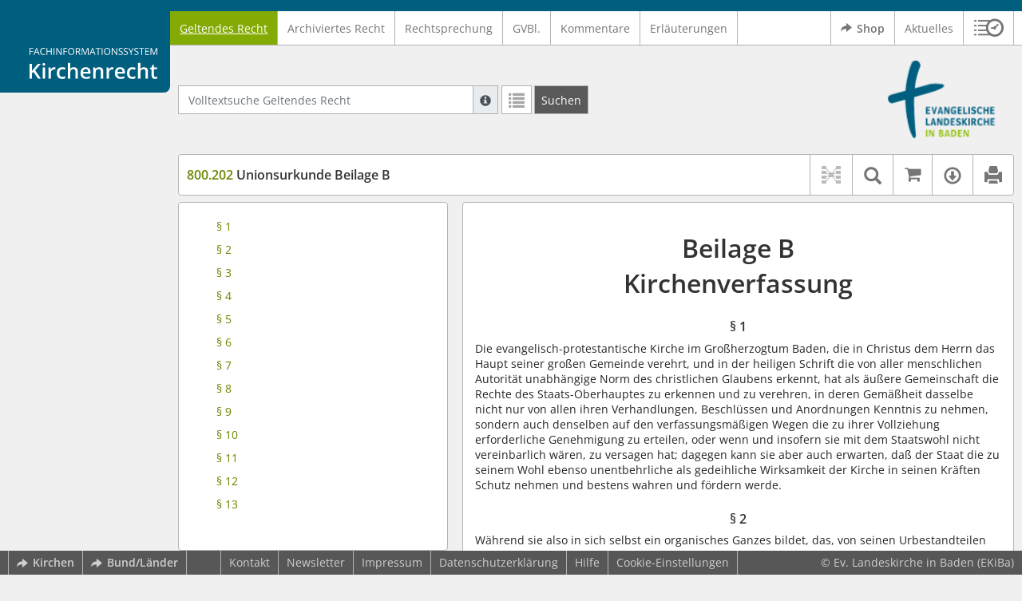

--- FILE ---
content_type: text/html; charset=utf-8
request_url: https://www.kirchenrecht-baden.de/document/4103
body_size: 13368
content:
<!DOCTYPE html>
<html lang="de">
  <head>
    <meta charset="utf-8">
    <meta name="viewport" content="width=device-width, initial-scale=1, shrink-to-fit=no">
    <meta http-equiv="X-UA-Compatible" content="IE=edge">
    <meta name="robots" content="index,follow">
    <title>Geltendes Recht: 800.202 Unionsurkunde Beilage B -  Kirchenrecht Online-Nachschlagewerk | Ev. Landeskirche in Baden</title>

    <link rel="stylesheet" type="text/css" media="all" href="/css/bootstrap.min.css" />
<link rel="stylesheet" type="text/css" media="all" href="/css/styles.css" />
<link rel="stylesheet" type="text/css" media="screen" href="/css/datepicker.css" />
<link rel="stylesheet" type="text/css" media="screen" href="/css/font-awesome.min.css" />
<link rel="stylesheet" type="text/css" media="screen" href="/css/cookieconsent.css" />
<link rel="stylesheet" type="text/css" media="screen" href="/css/bootstrap-pincode-input.css" />

    <link rel="shortcut icon" href="/images/gfx_ekiba/favicon.ico" />
          <!-- Piwik -->
      <script type="text/plain" data-cookiecategory="statistics">
        var _paq = _paq || [];
        _paq.push(["setDomains", ["*.kirchenrecht-ekiba.de","*.ekibarecht.de","*.kirchenrecht-baden.de"]]);
                  _paq.push(['trackPageView']);
                _paq.push(['enableLinkTracking']);
        (function() {
          var u="//wbv-analytics.saltation.de/analytics/";
          _paq.push(['setTrackerUrl', u+'piwik.php']);
          _paq.push(['setSiteId', 3]);
          var d=document, g=d.createElement('script'), s=d.getElementsByTagName('script')[0];
          g.type='text/javascript'; g.async=true; g.defer=true; g.src=u+'piwik.js'; s.parentNode.insertBefore(g,s);
        })();
      </script>
      <!-- End Piwik Code -->
      </head>
  <body class="EKIBA">
    <header class="container-fluid headerWrap">
      <div class="topBar"></div>
      <div class="row headerNavigationWrap">
        <div class="col-lg-2 d-none d-lg-flex columnLogo">
          <div class="sideHeaderWrap">
            <div class="sideHeader d-none d-lg-block">
                              <span class="logo"><span class="sr-only">Logo Fachinformationssystem Kirchenrecht</span></span>
                          </div>
          </div>
        </div>
        <div class="col-12 col-lg-10 col-xxl-8 columnNav">
          <div class="container-xl">
                          <div class="contentHeader">
                <div class="navMain d-print-none">
                  <nav class="navbar navbar-expand-lg navbar-light" aria-label="Hauptnavigation">
  <a class="navbar-brand d-lg-none">Fachinformationssystem Kirchenrecht</a>

  <button class="navbar-toggler"
          type="button"
          data-toggle="collapse"
          data-target="#navMain"
          aria-controls="navMain"
          aria-expanded="false"
          aria-label="Zeige Hauptnavigation">
    <span class="navbar-toggler-icon"></span>
  </button>

  <div class="collapse navbar-collapse" id="navMain">
    <ul class="nav navbar-nav mr-auto">
            <li class="nav-item active">
              <a class="nav-link" href="/list/geltendes_recht" aria-current="true">Geltendes Recht</a>
          </li>
      <li class="nav-item ">
              <a class="nav-link" href="/list/archiviertes_recht" >Archiviertes Recht</a>
          </li>
      <li class="nav-item ">
              <a class="nav-link" href="/list/rechtsprechung" >Rechtsprechung</a>
          </li>
      <li class="nav-item ">
              <a class="nav-link" href="/list/kirchliches_amtsblatt" >GVBl.</a>
          </li>
      <li class="nav-item ">
              <a class="nav-link" href="/list/kommentar" >Kommentare</a>
          </li>
      <li class="nav-item ">
              <a class="nav-link" href="/list/erlaeuterung" >Erläuterungen</a>
          </li>
  


<script type="text/javascript">
  var current_group_id = 'geltendes_recht'
</script>

    </ul>
    <ul class="nav navbar-nav navbar-right ml-auto">
              <li class="">
                      <a class="external"  target="_blank"   href="https://kirchenrecht-baden.shop/" >
              <span class="externalIcon" aria-hidden="true"></span>              Shop
            </a>
                  </li>
              <li class="">
                      <a class=""   href="/document/aktuelles" >
                            Aktuelles
            </a>
                  </li>
                  <li class="linkHistoryModalWrap">
        <a href="#historyModal"
           title="Sitzungsverlauf"
           class="btnMeinKirchenrecht"
           data-toggle="modal"
           data-target="#historyModal"
           aria-haspopup="dialog"
           aria-label="Sitzungsverlauf im Modal öffnen"
           role="button">
          <span class="icon-btn_meinKirchenrecht" aria-hidden="true"></span>
          <span class="sr-only">Sitzungsverlauf im Modal öffnen</span>
        </a>
      </li>
          </ul>
  </div>
</nav>

                </div>
              </div>
                      </div>
        </div>
        <div class="col-xxl-2 d-none d-xxl-flex columnSpacer"></div>
      </div>

    </header>

    <main class="container-fluid">
      <div class="row headerContentWrap">
        <div class="col-lg-2 d-none d-lg-flex"></div>
        <div class="col-12 col-lg-10 col-xxl-8 d-flex">
          <div class="container-xl my-auto">
            <div class="row">
              <div class="col-6 d-flex">
                                                  <form class="searchForm" role="search" action="/search/geltendes_recht" method="POST">
  <div class="input-group input-group-sm">
    <label for="searchword" class="sr-only">Volltextsuche Geltendes Recht</label>
    <input type="text" id="searchword" class="form-control typeahead" name="searchword" placeholder="Volltextsuche Geltendes Recht" value="" />
    <div class="input-group-append">
      <button class="input-group-text searchTooltip mr-1" aria-label="Hilfe zur Suche" aria-describedby="searchExplanation">
        <span class="glyphicon glyphicon-info-sign" aria-hidden="true"></span>
        <span class="searchTooltipContent" style="display:none">
          <span class="d-block mb-2">
            Suche mit Platzhalter "*", Bsp. Pfarrer*, findet auch: "Pfarrerinitiative" oder "Pfarrerausschuss".
          </span>
          <span class="d-block mb-2">
            Weitere Suchoperatoren finden Sie in unserer Hilfe.
          </span>
        </span>
      </button>
      <div id="searchExplanation" class="sr-only">
        <p>
          Suche mit Platzhalter "*", Bsp. Pfarrer*, findet auch: "Pfarrerinitiative" oder "Pfarrerausschuss".
        </p>
        <p>
          Weitere Suchoperatoren finden Sie in unserer Hilfe.
        </p>
      </div>
      <a href="/search/geltendes_recht"
         class="btn btn-default btnContainsGlyphicon mr-1"
         aria-label="Letzte Trefferliste"
         title="Letzte Trefferliste">
        <span class="glyphicon glyphicon-list" aria-hidden="true"></span>
      </a>
      <button type="submit"
              class="btn btn-default btn-neutral btn-search"
              aria-label="Suchen">
        <span class="label d-none d-md-block">Suchen</span>
        <span class="glyphicon glyphicon-search d-md-none" aria-hidden="true"></span>
      </button>
      <input type="hidden" name="current" value="current" />
      <input type="hidden" name="organizations[]" value="EKIBA" />
    </div>
  </div>
</form>

                                              </div>
              <div class="col-6 d-flex">
                <div class="churchLogo my-auto ml-auto">
                  <p class="m-0">
                    <a title="zur EKiBa-Homepage" href="https://www.ekiba.de" style="width: 100%" ><span class="sr-only">Logo Ev. Landeskirche in Baden</span></a>
                                      </p>
                </div>
                <div class="churchTitle my-auto ml-auto">
                                      <a title="zur EKiBa-Homepage" href="https://www.ekiba.de" target="_blank">
                      Ev. Landeskirche in Baden
                    </a>
                                  </div>
              </div>
            </div>
          </div>
        </div>
        <div class="col-xxl-2 d-none d-xxl-flex"></div>
      </div>
      <div class="row headerContentBackgroundWrap"></div>

      <div class="row mainContentWrap">
        <div class="col-lg-2"></div>
        <div class="col-xs-12 col-lg-10 col-xxl-8">
          <div class="container-xl mainContent">
                  <div class="row navigationInfoWrap showSuccess">
      <div class="col-md-12">
        <div class="card">
          <div class="card-body navigationInfo p-0">
            <nav class="navbar navbar-default navbar-expand-sm navbar-ordernav first d-print-none" aria-label="800.202 Unionsurkunde Beilage B">
              <div class="documentTitle px-0 col-sm-6">
                <h2 title="800.202 Unionsurkunde Beilage B"><a href="#"><span class="highlight">800.202</span> Unionsurkunde Beilage B</a></h2>
              </div>
                              <div class="collapse navbar-collapse"
     id="subnavigationCollapse"
     aria-label="Werkzeugleiste"
     role="toolbar">
  <ul class="nav navbar-nav navbar-right ml-auto">
              <li class="nav-item click-toggle d-xl-none documentTocButton">
        <button type="button"
           title="Inhaltsverzeichnis"
           class="nav-link"
           data-toggle="collapse"
           data-target="#documentToc"
           aria-controls="documentToc"
           aria-expanded="false">
          <span class="glyphicon glyphicon-list" aria-hidden="true"></span>
          <span class="sr-only">Inhaltsverzeichnis</span>
        </a>
      </li>
                  <li class="nav-item documentLinkViewButton">
                  <a title="Keine Dokument-Beziehungen vorhanden" class="nav-link">
            <span class="glyphicon glyphicon-document-links disabled"></span>
          </a>
              </li>
              <li class="nav-item dropdown py-0 documentSearchButton">
        <button class="nav-link dropdown-toggle"
                title="Textsuche im Dokument"
                type="button"
                data-toggle="dropdown"
                data-reference="#documentContent"
                aria-controls="documentSearchBar"
                aria-expanded="false">
          <span class="glyphicon glyphicon-search" aria-hidden="true"></span>
          <span class="sr-only">Textsuche im Dokument</span>
        </button>
        <div id="documentSearchBar"
     class="dropdown-menu dropdown-menu-right documentSearch py-0"
     onclick="event.stopPropagation()">
  <form class="form-group row m-0">
    <div class="col-sm-12 d-flex">
      <div class="d-flex align-items-center">
        <label for="documentFullTextSearch" class="documentSearchText sr-only my-0 mr-2">Dokument-Volltextsuche</label>
      </div>
      <div class="actionWrap d-flex ml-auto align-items-center">
        <div class="input-group">
          <input type="text"
                  id="documentFullTextSearch"
                  class="form-control form-control-sm documentSearchInput"
                  placeholder="Dokument-Volltextsuche">
          <div class="input-group-append">
            <button type="submit"
                    class="btn btn-sm icon"
                    aria-label="Suchen">
              <span class="glyphicon glyphicon-search" aria-hidden="true"></span>
              <span class="sr-only">Suchen</span>
            </button>
          </div>
        </div>
        <button type="button"
                id="documentSearchNext"
                title="Nächster Treffer im Dokument"
                aria-label="Nächster Treffer im Dokument">
          <span class="glyphicon glyphicon glyphicon-chevron-down" aria-hidden="true"></span>
          <span class="sr-only">Nächster Treffer im Dokument</span>
        </button>
        <button type="button"
                id="documentSearchPrev"
                title="Vorheriger Treffer im Dokument"
                aria-label="Vorheriger Treffer im Dokument">
          <span class="glyphicon glyphicon glyphicon-chevron-up" aria-hidden="true"></span>
          <span class="sr-only">Vorheriger Treffer im Dokument</span>
        </button>
      </div>
    </div>
  </form>
</div>
      </li>
              <li class="nav-item documentCartButton">
        <a href="https://kirchenrecht-baden.shop/PdfCollection/init/article/ekiba-118954"
           title="Auf kirchenrecht.shop bestellen"
           class="nav-link"
           target="_blank">
          <i class="fa fa-shopping-cart"></i>
          <span class="sr-only">Auf kirchenrecht.shop bestellen</span>
        </a>
      </li>
              <li class="nav-item dropdown documentDownloadButton">
        <button class="nav-link dropdown-toggle"
                title="Verfügbare E-Book-Formate"
                type="button"
                data-toggle="dropdown"
                aria-controls="documentDownload"
                aria-expanded="false">
          <span class="glyphicon glyphicon-download" aria-hidden="true"></span>
          <span class="sr-only">Verfügbare E-Book-Formate</span>
        </button>
        <div id="documentDownload" class="dropdown-menu dropdown-menu-right wokrlistsuccess">
  <ul role="presentation">
          <li>
        <a href="/pdf/4103.pdf" class="dropdown-item" target="_blank" title="Download PDF">Download als PDF</a>
      </li>
              <li>
        <a href="/word/4103.doc" class="dropdown-item" title="Download Word (ab 2003)">Download als Word (ab 2003)</a>
      </li>
              <li>
        <a href="/epub/4103.epub" class="dropdown-item" title="Download ePub">Download als ePub</a>
      </li>
              <li>
        <a href="/epub_simple/4103.epub" class="dropdown-item" title="Download ePub (Tolino)">Download als ePub (Tolino)</a>
      </li>
              <li>
        <a href="/epub/4103.mobi" class="dropdown-item" title="Download Mobi (Kindle)">Download als Mobi (Kindle)</a>
      </li>
      </ul>
</div>
      </li>
              <li class="nav-item documentPrintButton">
        <a title="Drucken" class="nav-link" href="/pdf/4103.pdf" target="_blank">
          <span class="glyphicon glyphicon-print"></span>
        </a>
      </li>
      </ul>
</div>
                          </nav>
          </div>
        </div>
      </div>
            <div id="documentRelation" class="col-md-8 documentRelation collapse">
  <div class="card">
    <div class="card-body">
      <ul role="presentation" class="relatedDocuments">
        <li>Gesamterläuterungen:
          <ul>
                          <li>-</li>
                      </ul>
        </li>

        <li>Einzelerläuterung:
          <ul>
                          <li>-</li>
                      </ul>
        </li>
      </ul>
    </div>
  </div>
</div>

    </div>
  
  <div class="row">
          <nav class="col-xl-4" aria-label="Dokument Inhaltsverzeichnis">
  <div class="card collapse d-print-none mb-2" id="documentToc" data-toggle="false">
      <div class="card-body documentTocPanel">
        <div class="navbar documentToc" role="complementary">
          <ul>
   <li class="section level_4"><a href="#s800.202.00004" title="§&nbsp;1">§&nbsp;1</a></li>
   <li class="section level_4"><a href="#s800.202.00005" title="§&nbsp;2">§&nbsp;2</a></li>
   <li class="section level_4"><a href="#s800.202.00006" title="§&nbsp;3">§&nbsp;3</a></li>
   <li class="section level_4"><a href="#s800.202.00007" title="§&nbsp;4">§&nbsp;4</a></li>
   <li class="section level_4"><a href="#s800.202.00008" title="§&nbsp;5">§&nbsp;5</a></li>
   <li class="section level_4"><a href="#s800.202.00009" title="§&nbsp;6">§&nbsp;6</a></li>
   <li class="section level_4"><a href="#s800.202.00010" title="§&nbsp;7">§&nbsp;7</a></li>
   <li class="section level_4"><a href="#s800.202.00011" title="§&nbsp;8">§&nbsp;8</a></li>
   <li class="section level_4"><a href="#s800.202.00012" title="§&nbsp;9">§&nbsp;9</a></li>
   <li class="section level_4"><a href="#s800.202.00013" title="§&nbsp;10">§&nbsp;10</a></li>
   <li class="section level_4"><a href="#s800.202.00014" title="§&nbsp;11">§&nbsp;11</a></li>
   <li class="section level_4"><a href="#s800.202.00015" title="§&nbsp;12">§&nbsp;12</a></li>
   <li class="section level_4"><a href="#s800.202.00016" title="§&nbsp;13">§&nbsp;13</a></li>
</ul>
        </div>
    </div>
  </div>
</nav>
    
    <div class="col-xl-8">
      <div class="card">
        <div id="documentContent" class="card-body documentContent ">
                    <span class="no-height"><a class="internal" id="top">.</a></span><h1 class="chapter_title center text-center">Beilage B<br/>Kirchenverfassung</h1><span class="no-height"><a class="internal" id="s800.202.00001">#</a></span><span class="no-height"><a class="internal" id="s800.202.00002">#</a></span><span class="no-height"><a class="internal" id="s800.202.00003">#</a></span><span class="no-height"><a class="internal" id="s800.202.00004">#</a></span><h4 class="section4_title">&sect;&nbsp;1</h4><div class="para">Die evangelisch-protestantische Kirche im Gro&szlig;herzogtum Baden, die in Christus dem Herrn das Haupt seiner gro&szlig;en Gemeinde verehrt, und in der heiligen Schrift die von aller menschlichen Autorit&auml;t unabh&auml;ngige Norm des christlichen Glaubens erkennt, hat als &auml;u&szlig;ere Gemeinschaft die Rechte des Staats-Oberhauptes zu erkennen und zu verehren, in deren Gem&auml;&szlig;heit dasselbe nicht nur von allen ihren Verhandlungen, Beschl&uuml;ssen und Anordnungen Kenntnis zu nehmen, sondern auch denselben auf den verfassungsm&auml;&szlig;igen Wegen die zu ihrer Vollziehung erforderliche Genehmigung zu erteilen, oder wenn und insofern sie mit dem Staatswohl nicht vereinbarlich w&auml;ren, zu versagen hat; dagegen kann sie aber auch erwarten, da&szlig; der Staat die zu seinem Wohl ebenso unentbehrliche als gedeihliche Wirksamkeit der Kirche in seinen Kr&auml;ften Schutz nehmen und bestens wahren und f&ouml;rdern werde.</div><span class="section_end 800.202.00004"></span><span class="no-height"><a class="internal" id="s800.202.00005">#</a></span><h4 class="section4_title">&sect;&nbsp;2</h4><div class="para">W&auml;hrend sie also in sich selbst ein organisches Ganzes bildet, das, von seinen Urbestandteilen ausgehend, die vereinzelte Wirksamkeit derselben in immer gr&ouml;&szlig;ere umfassendere Kreise vereinigt, und bei jedem Schritt die verh&auml;ltnism&auml;&szlig;ige Staatsaufsicht und Mitwirkung in sich aufnimmt, findet sie in dem evangelischen Regenten des Staates und zugleich ihrem obersten Landesbischof, der alle aus beiden Eigenschaften flie&szlig;enden Rechte circa sacra aus&uuml;bt, den letzten staats- und kirchenrechtlichen Vereinigungspunkt.</div><span class="section_end 800.202.00005"></span><span class="no-height"><a class="internal" id="s800.202.00006">#</a></span><h4 class="section4_title">&sect;&nbsp;3</h4><div class="para"><span class="subscript"> 1&nbsp;</span>Sie umfa&szlig;t alle einzelnen evangelischen Pfarrgemeinden des Landes, deren jede einerseits eine f&uuml;r sich bestehende kirchliche Gemeinschaft mit allen Befugnissen und Obliegenheiten derselben bildet, anderseits zugleich als Glied der gesamten evangelischen Landeskirche erscheint, und mit ihr gleiche Verfassung, gleiche Rechte und Pflichten hat. <span class="subscript"> 2&nbsp;</span>Jede dieser Gemeinden findet in ihrem Kirchen&auml;ltesten-Rate, dessen Glieder sie nach freier Wahl und zufolge einer besonderen Wahlordnung ernennt, das Organ und Mittel zur Verwaltung der sittlichen, religi&ouml;sen und kirchlichen Angelegenheiten, auf den Grund der allgemeinen Kirchenverfassung und Kirchenordnung.</div><div class="para"><span class="subscript"> 3&nbsp;</span>Diesem ist eine eigene Instruktion, genannt Kirchen-Gemeinde-Ordnung, von der gesamten Kirche, unter h&ouml;chster Sanktion des Staatsoberhauptes, als ein, dem Materiellen nach, integrierender Teil der Kirchenverfassung gegeben.</div><span class="section_end 800.202.00006"></span><span class="no-height"><a class="internal" id="s800.202.00007">#</a></span><h4 class="section4_title">&sect;&nbsp;4</h4><div class="para">&Uuml;ber die Rechte und Pflichten der bei diesen Kirchengemeinden angestellten Pfarrer werden die bisher bestandenen Gesetze, nach einer neuen Revision, das N&auml;here bestimmen.</div><span class="section_end 800.202.00007"></span><span class="no-height"><a class="internal" id="s800.202.00008">#</a></span><h4 class="section4_title">&sect;&nbsp;5</h4><div class="para">Die Pfarrer und Kirchengemeinde&auml;ltesten treten in n&auml;here Verbindung unter sich durch die Spezial- und Generalsynode, bei welcher sie sich im Namen der Kirche &uuml;ber die allgemeinsten und wichtigsten Angelegenheiten derselben aussprechen und beraten.</div><span class="section_end 800.202.00008"></span><span class="no-height"><a class="internal" id="s800.202.00009">#</a></span><h4 class="section4_title">&sect;&nbsp;6</h4><div class="para"><span class="subscript"> 1&nbsp;</span>Die Spezialsynode, die sich in der Regel am Wohnort des Dekans versammelt, und alle Pfarrgemeinden eines Bezirks oder einer Di&ouml;zese umfa&szlig;t, besteht aus s&auml;mtlichen Pfarrern dieses Bezirks, welche teils in dieser Eigenschaft, teils als Glieder oder Vorsteher des Kirchen&auml;ltesten-Rates erscheinen, welche stets die H&auml;lfte der geistlichen Mitglieder betragen soll, nach Inhalt der Wahlordnung. <span class="subscript"> 2&nbsp;</span>Sie tritt alle 3 Jahre unter der Gesch&auml;ftsleitung des Dekans zusammen, und ihr wohnt ein landesherrlicher Kommissarius bei. <span class="subscript"> 3&nbsp;</span>Die Befugnisse und Pflichten dieser Di&ouml;zesansynode spricht die Synodal-Ordnung aus.</div><span class="section_end 800.202.00009"></span><span class="no-height"><a class="internal" id="s800.202.00010">#</a></span><h4 class="section4_title">&sect;&nbsp;7</h4><div class="para"><span class="subscript"> 1&nbsp;</span>Au&szlig;er dieser Di&ouml;zesansynode wird alle drei Jahre eine Pfarrsynode gehalten, welche die wissenschaftliche und sittliche Fortbildung der Geistlichkeit zum Zweck hat. <span class="subscript"> 2&nbsp;</span>Dieser auch unter Leitung des Dekans zu haltenden Pfarrsynode wohnt kein gro&szlig;herzoglicher Kommiss&auml;r bei.</div><span class="section_end 800.202.00010"></span><span class="no-height"><a class="internal" id="s800.202.00011">#</a></span><h4 class="section4_title">&sect;&nbsp;8</h4><div class="para"><span class="subscript"> 1&nbsp;</span>Ebenso findet alle 3 Jahre ein Schulkonvent statt, um alle Gegenst&auml;nde der f&uuml;r den Staat und die Kirche gleich wichtigen &ouml;ffentlichen Erziehung zu beraten, und die wissenschaftliche und sittliche Ausbildung der Lehrer zu f&ouml;rdern. <span class="subscript"> 2&nbsp;</span>Der Dekan leitet das Gesch&auml;ft, ein komittierter Staatsdiener wohnt solchem bei, und jeder Geistliche kann daran teilnehmen.</div><span class="section_end 800.202.00011"></span><span class="no-height"><a class="internal" id="s800.202.00012">#</a></span><h4 class="section4_title">&sect;&nbsp;9</h4><div class="para"><span class="subscript"> 1&nbsp;</span>Die Generalsynode repr&auml;sentiert die gesamte evangelische Landeskirche. <span class="subscript"> 2&nbsp;</span>Auf derselben erscheinen:<dl><dt>1)</dt><dd><div class="para">Aus der Landesgeistlichkeit von je zwei Di&ouml;zesen ein Abgeordneter, durch jedesmalige freie Wahl dazu bestimmt; ohne R&uuml;cksicht, ob er in diesem oder einem anderen Teil des Landes wohne, Dekan sei oder nicht, in Gem&auml;&szlig;heit der in der Wahlordnung enthaltenen Vorschriften;</div></dd><dd class="line-break"></dd><dt>2)</dt><dd><div class="para">aus den weltlichen Kirchenvorst&auml;nden von je vier Di&ouml;zesen ein Deputierter, der durch Wahlm&auml;nner, die aus dem Kirchen&auml;ltesten-Rate zu dem Zweck der Wahl eines Deputierten zur Generalsynode bestimmt sind, erw&auml;hlt wird, und Glied eines Kirchengemeinderats in dem Gro&szlig;herzogtum sein mu&szlig;;</div></dd><dd class="line-break"></dd><dt>3)</dt><dd><div class="para">aus zwei geist- und weltlichen Gliedern der evangelischen Ministerial-Kirchenbeh&ouml;rde;</div></dd><dd class="line-break"></dd><dt>4)</dt><dd><div class="para">aus einem von Sr. k&ouml;niglichen Hoheit zu ernennenden Glied der theologischen Fakult&auml;t zu Heidelberg;</div></dd><dd class="line-break"></dd><dt>5)</dt><dd><div class="para">der ganzen Generalsynode pr&auml;sidiert ein landesherrlicher Kommissarius.</div></dd><dd class="line-break"></dd></dl></div><div class="para"><span class="subscript"> 3&nbsp;</span>Die Generalsynode der vereinigten evangelischen Kirche versammelt sich zum erstenmal im Jahr 1823, und in der Folge, so oft das Bed&uuml;rfnis und die Ordnung der Kirche, nach dem Gutachten der obersten Kirchenbeh&ouml;rde, und insonderheit nach der Spezialsynode-Protokolle es erfordern mag, in der Residenz, als dem Mittelpunkt des Landes. <span class="subscript"> 4&nbsp;</span>Sie ordnet ihren Gesch&auml;ftsgang nach eigenem Ermessen, f&uuml;hrt ein doppeltes Protokoll &uuml;ber s&auml;mtliche Verhandlungen, und legt nach vollendetem Gesch&auml;ft ihre Akten in der Registratur der obersten Kirchenbeh&ouml;rde nieder. <span class="subscript"> 5&nbsp;</span>Nach erfolgter landesherrlicher Genehmigung werden die Beschl&uuml;sse durch einen Generalsynodal-Reze&szlig; bekannt gemacht.</div><span class="section_end 800.202.00012"></span><span class="no-height"><a class="internal" id="s800.202.00013">#</a></span><h4 class="section4_title">&sect;&nbsp;10</h4><div class="para">Kompetenz und Auftrag derselben ist:<ol type="a"><li><div class="para">&Uuml;ber Erhaltung der Kirchenverfassung, der darauf ruhenden Autonomie und w&uuml;rdigen Stellung der Kirche, im Einklang mit der Unionsakte im allgemeinen und einzelnen zu wachen;</div></li><li><div class="para">&uuml;ber die allgemeine Befolgung der Kirchenordnung, zur Erhaltung w&uuml;nschenswerter Gleichheit der Landeskirche in Lehre, Kultus, Disziplin und anderen kirchlichen Anstalten, gedeihliches Aufsehen zu tragen;</div></li><li><div class="para">auf das Amtsverhalten und Privatleben der Landesgeistlichkeit ein wachsames Auge zu richten, und in geeignetem Wege zu verh&uuml;ten, da&szlig; durch einzelne Glieder derselben weder das innere Wohl, noch die &auml;u&szlig;ere Ehre der Kirche gef&auml;hrdet und das Amt des Geistlichen verl&auml;stert werde;</div></li><li><div class="para">nach den im verflossenen Zeitraum gemachten Erfahrungen hat sie in reifliche Betrachtung zu ziehen, wie die Kirchenverfassung ins Leben eingegangen, und in welchen Teilen sie etwa noch einer h&ouml;heren Vollendung bed&uuml;rftig sein k&ouml;nne; ob und welche Modifikationen in der Kirchenordnung notwendig oder r&auml;tlich seien; endlich ob und welche W&uuml;nsche in Verwaltung und Verwendung der allgemeinen und Lokalverm&ouml;gen &ndash; die zwar, unter h&ouml;chster Staatsaufsicht, der Kirche zusteht, deren Art und Weise aber durch besondere organische Gesetze, die Verwaltungs- und Almosenordnung, n&auml;her bestimmt wird so wie der besonderen kirchlichen Witwen- und Hilfskassen zur gedeihlichen Ber&uuml;cksichtigung kommen m&ouml;gen, wobei immer die Rechnungen vorzulegen sind;</div></li><li><div class="para">hat sie die von dem obersten Kirchenkollegium aus den Protokollen der Bezirkssynode enthobenen, zu ihrer Beratung ausgesetzten, und ihr selbst s&auml;mtlichen Protokollen nebst mitzuteilenden W&uuml;nsche und Vorschl&auml;ge, sowie</div></li><li><div class="para">die Ansichten, Erfahrungen und W&uuml;nsche ihrer Glieder, das gemeinsame Wohl der evangelischen Kirche des Landes betreffend, zu vernehmen und deren Vor- und Antr&auml;ge zu pr&uuml;fen;</div></li><li><div class="para">&uuml;ber alles Vorstehende gemeinschaftliche Beschl&uuml;sse zu fassen, oder, wo die Sache dazu noch nicht geeignet w&auml;re, gutachtliche Vorschl&auml;ge zu beraten, und endlich</div></li><li><div class="para">&uuml;ber eines wie das andere durch die landesherrlichen Kommissarien die Regierung zur Resolution dar&uuml;ber zu veranlassen.</div></li></ol></div><span class="section_end 800.202.00013"></span><span class="no-height"><a class="internal" id="s800.202.00014">#</a></span><h4 class="section4_title">&sect;&nbsp;11</h4><div class="para"><span class="subscript"> 1&nbsp;</span>Zur Handhabung der landesherrlichen und kirchenoberh&auml;uptlichen Oberaufsicht, treten die Kirchen- und Schulvisitationen ein, welche erstere alle 2 Jahre, letztere hingegen alle Jahre in jedem Kirchspiele, vordersamst im Pfarrorte selbst von dem Dekan, als dazu beauftragten landesherrlichen oder oberbisch&ouml;flichen Kommissaris, gehalten werden, wo nicht f&uuml;r einzelne Orte eine Ausnahme auf 2 Jahre von der obersten Kirchenbeh&ouml;rde f&uuml;r gut befunden wird. <span class="subscript"> 2&nbsp;</span>Der Dekan untersucht den sittlichen, religi&ouml;sen, kirchlichen, kirchenpolizeilichen und Schulzustand der Gemeinde, so wie den Bestand des kirchlichen Lokalnds, um zu sehen, ob in allem, der bestehenden Kirchenverfassung, Kirchen- und Kirchengemeinde-Ordnung gem&auml;&szlig;, zum gemeinsamen Zweck des Kirchen- und Staatswohls gehandelt werde. <span class="subscript"> 3&nbsp;</span>Er leitet, wo er Abweichungen davon findet, solches in die gesetzlichen Wege, so weit seine amtliche Wirksamkeit reicht; geht in andern F&auml;llen, nach deren Art und Befund, entweder die weltliche Amtshilfe oder die oberste Kirchenbeh&ouml;rde an, nimmt alle Ergebnisse seiner Untersuchung zu Protokoll, bef&ouml;rdert dies an die h&ouml;chste Kirchenbeh&ouml;rde, und macht deren Verf&uuml;gung dem Pfarrer und dem Kirchenvorstand der einzelnen Gemeinden bekannt. <span class="subscript"> 4&nbsp;</span>Ein gleiches Verfahren findet bei der Visitation der Dekanatspfarrei statt, die von einem anderen, nach den bestehenden Verordnungen, durch die evangelische Ministerial-Kirchensektion zu bestimmenden Geistlichen geschieht. <span class="subscript"> 5&nbsp;</span>Da der Dekan aber bei diesem Gesch&auml;ft nebst dem Staatsauftrag auch noch, dem Geist der Kirchenverfassung gem&auml;&szlig;, als erster Mitbruder seiner Di&ouml;zesan-Gemeinde erscheint, so werden ihm, um darin das Wohlt&auml;tige einer alten Kircheneinrichtung, der sogenannten Klassen-Konvente, zu bewahren, in dieser Eigenschaft jedesmal zwei dem Orte der Visitation nahe, von der Synode auf 2 Jahre erw&auml;hlte Pfarrer als Assistenten beigeordnet, mit deren Zutun der Dekan auf seine Amtsbr&uuml;der durch br&uuml;derlichen Zuspruch und freundliche Ermahnung wohlt&auml;tig zu wirken sucht.</div><span class="section_end 800.202.00014"></span><span class="no-height"><a class="internal" id="s800.202.00015">#</a></span><h4 class="section4_title">&sect;&nbsp;12</h4><div class="para"><span class="subscript"> 1&nbsp;</span>Die Wirksamkeit des Dekans, als Delegierten der obersten Kirchenbeh&ouml;rde, durch welche sie die ihr von dem Staatsoberhaupt anvertraute Kirchenaufsicht und Kirchenf&uuml;rsorge &uuml;bt, bei der Spezialsynode findet ihre genauere Bestimmung in der Synodalordnung; bei der Generalsynode treten die aus der Mitte der obersten Kirchenbeh&ouml;rde kommittierten Mitglieder in die Wahrnehmung der Pflichten, welche und soweit sie ihrer kommittierenden Stelle aus Auftrag des Staatsoberhaupts obliegen. <span class="subscript"> 2&nbsp;</span>Sie haben also dahin zu sehen, da&szlig; weder der Staat durch die Kirche, noch diese durch jenen in ihren beiderseitigen Verh&auml;ltnissen benachteiligt oder gef&auml;hrdet werde, verbinden damit ihre eigene Teilnahme, als Selbstglieder der Kirche, an allen Beratungen der Generalsynode, und durch sie bieten sich Kirche und Staat die Hand zur F&ouml;rderung und Bewahrung ihres gemeinsamen Zwecks und Wohls.</div><span class="section_end 800.202.00015"></span><span class="no-height"><a class="internal" id="s800.202.00016">#</a></span><h4 class="section4_title">&sect;&nbsp;13</h4><div class="para"><span class="subscript"> 1&nbsp;</span>Mit den Bestimmungen dieser Kirchenverfassung soll nun die bisherige Gesetzgebung in kirchlichen Angelegenheiten, vermittelst einer Revision, in vollkommenen Einklang gebracht werden.</div><div class="para"><span class="subscript"> 2&nbsp;</span>Als mit den Kommissionberichten und Synodalbeschl&uuml;ssen &uuml;bereinstimmend beglaubigt.</div><div class="para">Karlsruhe, den 15. August 1821</div><div class="para">Dr. Philipp Karbach,</div><div class="para">Pfarrer, als Sekret&auml;r der Generalsynode</div><span class="section_end 800.202.00016"></span><span class="section_end 800.202.00003"></span><span class="section_end 800.202.00002"></span><span class="section_end 800.202.00001"></span><hr/>
        </div>
      </div>
    </div>
  </div>

  <div class="modal fade" id="documentLinksModal" tabindex="-1" role="dialog" aria-hidden="true">
    <div class="modal-dialog modal-xl">
      <div class="modal-content">
        <div class="spinner-border text-secondary" role="status">
          <span class="sr-only">Loading...</span>
        </div>
      </div>
    </div>
  </div>
          </div>
        </div>
        <div class="col-xxl-2"></div>
      </div>
    </main>

          <footer class="container-fluid footerWrap hidden-print" role="contentinfo">
                  <!-- original footer content start -->
          <nav class="navbar navbar-default navbar-expand-sm footerNav" aria-label="Abbinder Navigation">
  <ul class="navbar-nav d-none d-xl-flex">
                  <li class="nav-item"><a class="external"  target="_blank"  title="Kirchenrecht – Ihr Webportal zu den Rechtssammlungen der Evangelischen Kirchen" href="https://www.wbv-kommunikation.de/leistungen/kirchenverwaltung/landeskirchen"><span class="externalIcon" aria-hidden="true"></span>Kirchen</a></li>
                        <li class="nav-item"><a class="external"  target="_blank"   href="https://www.wkdis.de/lexonline"><span class="externalIcon" aria-hidden="true"></span>Bund/Länder</a></li>
            </ul>
  <ul class="navbar-nav">
                  <li class="nav-item"><a class=""   href="/document/kontakt">Kontakt</a></li>
                        <li class="nav-item">
          <a href="#newsletterModal"
             data-toggle="modal"
             data-target="#newsletterModal"
             aria-haspopup="dialog"
             role="button">
            Newsletter
          </a>
        </li>
                        <li class="nav-item"><a class=""   href="/document/impressum">Impressum</a></li>
                        <li class="nav-item"><a class=""   href="/document/datenschutz">Datenschutzerklärung</a></li>
                        <li class="nav-item"><a class=""   href="/document/hilfe">Hilfe</a></li>
            </ul>
    <ul class="navbar-nav navCookieSettings">
    <li class="nav-item">
      <a href="#"
         data-cc="c-settings"
         aria-haspopup="dialog"
         role="button">
        Cookie-Einstellungen
      </a>
    </li>
  </ul>
</nav>

                    <div class="footerCopyright">
            <p class="m-0">&copy; Ev. Landeskirche in Baden (EKiBa)</p>
          </div>
                    <!-- original footer content end -->
              </footer>
    
    <div class="dialog">
            <div class="modal fade" id="newsletterModal" tabindex="-1" role="dialog" aria-labelledby="newsletterModalLabel" aria-hidden="true">
  <div class="modal-dialog">
    <div class="modal-content">
      <div class="modal-header">
                  <h1 class="modal-title h4" id="newsletterModalLabel"><b>Abonnieren Sie unseren „Newsletter FIS-Kirchenrecht“</b></h1>
                <button type="button" class="close" data-dismiss="modal"><span aria-hidden="true">&times;</span><span class="sr-only">Dialog schließen</span></button>
      </div>

        <div class="modal-body">
          <p>
        Der Newsletter des Fachinformationssystems Kirchenrecht der Evangelischen
        Landeskirche in Baden informiert Sie über das Erscheinen und den Inhalt
        des aktuellen Gesetzes- und Verordnungsblattes
      </p>
    
    <ul class="ticks">
              <li>
          <span class="glyphicon glyphicon-ok" aria-hidden="true"></span>
          monatlich
        </li>
        <li>
          <span class="glyphicon glyphicon-ok" aria-hidden="true"></span>
          kostenlos
        </li>
        <li>
          <span class="glyphicon glyphicon-ok" aria-hidden="true"></span>
          jederzeit kündbar
        </li>
          </ul>
  </div>

      
      
      
              <style type="text/css">

.nl-form-body .element .validation{
  color:#990012;
  display:none;
  font-weight:bold;
}

.nl-form-body .element.invalid .validation{
  display:block !important;
}

.nl-form-body .element.mandatory .first label::after{
  content:"*";
}

.nl-form-body p.descr{
  color:#929292;
  font-size:0.9em;
  line-height:0.9em;
  margin:0 0 0.1em;
  padding:0 0 2px 0;
}

.nl-form-body .first p.descr{
  display:none !important;
}

.nl-form-body .element.invalid input[type=text],.nl-form-body .element.invalid select,.nl-form-body .element.invalid textarea{
  border:solid 1px #990012;
}

</style>

<form id="optin_form_3" action="https://login.mailingwork.de/optin/optin/execute" method="post" accept-charset="utf-8">
  <div class="nl-form-body modal-body">
    <!-- BEGIN ELEMENTS -->
    <input name="account_id"  value="27714" type="hidden" />
    <input name="account_code"  value="gtpwh" type="hidden" />
    <input name="optinsetup_id"  value="2" type="hidden" />
    <input name="optinsetup_code"  value="Z0bnr" type="hidden" />
    <input id="fa_4_3" name="ic"  value="" type="hidden" />
    <script> setInterval(function(){ var el=document.getElementById("fa_4_3"); if(el){ if (isNaN(parseInt(el.value)) == true){ el.value = 0; } else{ el.value = parseInt(el.value) + 17; } } }, 1000); </script>

    <div class="element form-group">
      <div id="errorSalutation" class="validation">
        Bitte füllen Sie das Pflichtfeld aus.
      </div>
      <div class="first">
        <label for="salutation">Anrede</label>
      </div>
      <div class="second">
        <div>
          <select id="salutation" name="fields[2]" class="form-control" aria-describedby="errorSalutation">
            <option value="Herr">Herr</option>
            <option value="Frau">Frau</option>
            <option value="keine Anrede">keine Anrede</option>
          </select>
        </div>
      </div>
    </div>
    <div class="element form-group">
      <div id="errorTitle" class="validation">Bitte füllen Sie das Pflichtfeld aus.</div>
      <div class="first">
        <label for="title">Titel</label>
      </div>
      <div class="second">
        <input id="title" name="fields[7]" type="text" value="" class="form-control" placeholder="Titel" aria-describedby="errorTitle" />
      </div>
    </div>
    <div class="element form-group">
      <div id="errorLastName" class="validation">Bitte füllen Sie das Pflichtfeld aus.</div>
      <div class="first">
        <label for="lastName">Nachname</label>
      </div>
      <div class="second">
        <input id="lastName" name="fields[4]" type="text" value="" class="form-control" placeholder="Nachname" aria-describedby="errorLastName" />
      </div>
    </div>
    <div id="fa_9_3" class="element mandatory form-group">
      <div id="errorMail" class="validation">Bitte füllen Sie das Pflichtfeld aus.</div>
      <div class="first">
        <label for="mail">E-Mail</label>
        <p class="descr py-2">* Pflichtfeld</p>
      </div>
      <div class="second">
        <input id="mail" name="fields[1]" type="text" value="" class="form-control" placeholder="E-Mail" aria-describedby="errorMail" />
        <p class="descr py-2">* Pflichtfeld</p>
      </div>
    </div>
    <div class="element">
      <p>Bitte geben Sie Ihre E-Mail-Adresse ein, um unseren Newsletter zu abonnieren.</p>
    </div>
    <!-- END ELEMENTS -->
  </div>

  <div class="modal-footer">
    <button type="submit" class="btn btn-primary">Absenden</button>
  </div>
</form>

<script type="text/javascript">
  window.addEventListener("load", function(e){
    document.getElementById("optin_form_3").addEventListener("submit", function(e) {
      var makeValid = function(id) {
        document.getElementById(id).className = "element mandatory";
      };

      var makeInvalid = function(id, msg) {
        document.getElementById(id).className = "element mandatory invalid";
      };

      /* BEGIN ELEMENTS */
      try {
        var validmail = new RegExp("^[a-zA-Z0-9_.\-]+@[a-zA-Z0-9_.\-]+\.[a-zA-Z0-9]{2,13}$");
        var value = document.getElementById("fa_9_3").getElementsByTagName("input")[0].value;

        if (value && !validmail.test(value))
          throw "Bitte füllen Sie das Pflichtfeld aus.";

        if (document.getElementById("fa_9_3").getElementsByTagName("input")[0].value.match(/^s*$/))
          throw "Bitte füllen Sie das Pflichtfeld aus.";

        makeValid("fa_9_3");
      } catch(exception) {
        e.preventDefault();
        makeInvalid("fa_9_3", exception);
      }
      /* END ELEMENTS */
    });
  });
  /* BEGIN DTP */
  /* END DTP */
</script>
      
      
      
      
          </div>
  </div>
</div>


              <div class="modal fade" id="newsletterModalPopup" tabindex="-1" role="dialog" aria-labelledby="newsletterModalLabel" aria-hidden="true">
  <div class="modal-dialog">
    <div class="modal-content">
      <div class="modal-header">
                  <h1 class="modal-title h4" id="newsletterModalLabel"><b>Abonnieren Sie unseren „Newsletter FIS-Kirchenrecht“</b></h1>
                <button type="button" class="close" data-dismiss="modal"><span aria-hidden="true">&times;</span><span class="sr-only">Dialog schließen</span></button>
      </div>

        <div class="modal-body">
          <p>
        Der Newsletter des Fachinformationssystems Kirchenrecht der Evangelischen
        Landeskirche in Baden informiert Sie über das Erscheinen und den Inhalt
        des aktuellen Gesetzes- und Verordnungsblattes
      </p>
    
    <ul class="ticks">
              <li>
          <span class="glyphicon glyphicon-ok" aria-hidden="true"></span>
          monatlich
        </li>
        <li>
          <span class="glyphicon glyphicon-ok" aria-hidden="true"></span>
          kostenlos
        </li>
        <li>
          <span class="glyphicon glyphicon-ok" aria-hidden="true"></span>
          jederzeit kündbar
        </li>
          </ul>
  </div>

      <div class="collapse newsletterCollapse">
        
        
        
                  <style type="text/css">

.nl-form-body .element .validation{
  color:#990012;
  display:none;
  font-weight:bold;
}

.nl-form-body .element.invalid .validation{
  display:block !important;
}

.nl-form-body .element.mandatory .first label::after{
  content:"*";
}

.nl-form-body p.descr{
  color:#929292;
  font-size:0.9em;
  line-height:0.9em;
  margin:0 0 0.1em;
  padding:0 0 2px 0;
}

.nl-form-body .first p.descr{
  display:none !important;
}

.nl-form-body .element.invalid input[type=text],.nl-form-body .element.invalid select,.nl-form-body .element.invalid textarea{
  border:solid 1px #990012;
}

</style>

<form id="optin_form_4" action="https://login.mailingwork.de/optin/optin/execute" method="post" accept-charset="utf-8">
  <div class="nl-form-body modal-body">
    <!-- BEGIN ELEMENTS -->
    <input name="account_id"  value="27714" type="hidden" />
    <input name="account_code"  value="gtpwh" type="hidden" />
    <input name="optinsetup_id"  value="2" type="hidden" />
    <input name="optinsetup_code"  value="Z0bnr" type="hidden" />
    <input id="fa_4_4" name="ic"  value="" type="hidden" />
    <script> setInterval(function(){ var el=document.getElementById("fa_4_4"); if(el){ if (isNaN(parseInt(el.value)) == true){ el.value = 0; } else{ el.value = parseInt(el.value) + 17; } } }, 1000); </script>

    <div class="element form-group">
      <div id="errorSalutation" class="validation">
        Bitte füllen Sie das Pflichtfeld aus.
      </div>
      <div class="first">
        <label for="salutation">Anrede</label>
      </div>
      <div class="second">
        <div>
          <select id="salutation" name="fields[2]" class="form-control" aria-describedby="errorSalutation">
            <option value="Herr">Herr</option>
            <option value="Frau">Frau</option>
            <option value="keine Anrede">keine Anrede</option>
          </select>
        </div>
      </div>
    </div>
    <div class="element form-group">
      <div id="errorTitle" class="validation">Bitte füllen Sie das Pflichtfeld aus.</div>
      <div class="first">
        <label for="title">Titel</label>
      </div>
      <div class="second">
        <input id="title" name="fields[7]" type="text" value="" class="form-control" placeholder="Titel" aria-describedby="errorTitle" />
      </div>
    </div>
    <div class="element form-group">
      <div id="errorLastName" class="validation">Bitte füllen Sie das Pflichtfeld aus.</div>
      <div class="first">
        <label for="lastName">Nachname</label>
      </div>
      <div class="second">
        <input id="lastName" name="fields[4]" type="text" value="" class="form-control" placeholder="Nachname" aria-describedby="errorLastName" />
      </div>
    </div>
    <div id="fa_9_4" class="element mandatory form-group">
      <div id="errorMail" class="validation">Bitte füllen Sie das Pflichtfeld aus.</div>
      <div class="first">
        <label for="mail">E-Mail</label>
        <p class="descr py-2">* Pflichtfeld</p>
      </div>
      <div class="second">
        <input id="mail" name="fields[1]" type="text" value="" class="form-control" placeholder="E-Mail" aria-describedby="errorMail" />
        <p class="descr py-2">* Pflichtfeld</p>
      </div>
    </div>
    <div class="element">
      <p>Bitte geben Sie Ihre E-Mail-Adresse ein, um unseren Newsletter zu abonnieren.</p>
    </div>
    <!-- END ELEMENTS -->
  </div>

  <div class="modal-footer">
    <button type="submit" class="btn btn-primary">Absenden</button>
  </div>
</form>

<script type="text/javascript">
  window.addEventListener("load", function(e){
    document.getElementById("optin_form_4").addEventListener("submit", function(e) {
      var makeValid = function(id) {
        document.getElementById(id).className = "element mandatory";
      };

      var makeInvalid = function(id, msg) {
        document.getElementById(id).className = "element mandatory invalid";
      };

      /* BEGIN ELEMENTS */
      try {
        var validmail = new RegExp("^[a-zA-Z0-9_.\-]+@[a-zA-Z0-9_.\-]+\.[a-zA-Z0-9]{2,13}$");
        var value = document.getElementById("fa_9_4").getElementsByTagName("input")[0].value;

        if (value && !validmail.test(value))
          throw "Bitte füllen Sie das Pflichtfeld aus.";

        if (document.getElementById("fa_9_4").getElementsByTagName("input")[0].value.match(/^s*$/))
          throw "Bitte füllen Sie das Pflichtfeld aus.";

        makeValid("fa_9_4");
      } catch(exception) {
        e.preventDefault();
        makeInvalid("fa_9_4", exception);
      }
      /* END ELEMENTS */
    });
  });
  /* BEGIN DTP */
  /* END DTP */
</script>
        
        
        
        
              </div>

      <div class="modal-footer newsletterCollapse collapse show">
        <div class="d-flex w-100">
          <button id="dismiss_newsletter" type="button" class="btn btn-danger mr-auto">Nein, danke</button>
          <button type="button" class="btn btn-primary ml-auto" data-toggle="collapse" data-target=".newsletterCollapse">Jetzt registrieren</button>
        </div>
      </div>

    </div>
  </div>
</div>

      
      
              <div class="floatingButtonWrap d-none d-lg-block">
          <a href="https://www.wbv-kommunikation.de/leistungen/kirchenverwaltung"></a>
        </div>
          </div>

    <script type="text/javascript" src="/js/jquery-3.6.0.min.js"></script>
<script type="text/javascript" src="/js/../chCmsExposeRoutingPlugin/js/routing.js"></script>
<script type="text/javascript" src="/js/app/routes.js"></script>
<script type="text/javascript" src="/js/popper.min.js"></script>
<script type="text/javascript" src="/js/bootstrap.min.js"></script>
<script type="text/javascript" src="/js/spin.min.js"></script>
<script type="text/javascript" src="/js/jquery.spin.js"></script>
<script type="text/javascript" src="/js/bootstrap-datepicker.js"></script>
<script type="text/javascript" src="/js/bootstrap-datepicker.de.min.js"></script>
<script type="text/javascript" src="/js/jquery.dotdotdot.min.js"></script>
<script type="text/javascript" src="/js/typeahead.bundle.js"></script>
<script type="text/javascript" src="/js/script.js"></script>
<script type="text/javascript" src="/js/cookieconsent.js"></script>
<script type="text/javascript" src="/js/cookieconsent-init.js"></script>
<script type="text/javascript" src="/js/bootstrap-pincode-input.js"></script>
<script type="text/javascript" src="/js/simplewebauth.min.js"></script>
<script type="text/javascript" src="/js/jquery.scrollTo.min.js"></script>
<script type="text/javascript" src="/js/dohighlight.js"></script>
<script type="text/javascript" src="/js/kr-search.js"></script>
<script type="text/javascript" src="/js/keywordsWithQuicksearch.js"></script>


    <script type="text/javascript">
      $(document).ready(function() {
        $('body > div.dialog').append($('<div class="historyModalWrap">').load(Routing.generate('user_history_modal')));
        $('body > div.dialog').append($('<div class="messageWrap">').load(Routing.generate('navigation_flash_message'), function() {
          $('.flashAlert').fadeIn().delay(5000).fadeOut();
        }));

              })

        Search.prototype.onFocusSearch = function(node) {
    // Close all popovers
    $('.popover').remove()

    var popover = $(node).closest('.popup')
    if (popover.length == 0) {
      return;
    }

    // Reopen this popover
    popover.popover('show')
  }

  var comments = [];
var effectiveSince = null;
$('.documentDiffButton').click(function() {
  $(this).find('.glyphicon').css('visibility', 'hidden')
  $(this).spin('small')
})
  var footerElem = $('footer')
  var navTocElem = $('#documentToc')
  var navTocPanelElem = $('.documentTocPanel').first()

  $(window).scroll(function() {
    resize()
  })

  if (getViewportWidth() < 1200) {
    $('#documentToc').collapse('hide')
  } else {
    $('#documentToc').collapse('show')
  }


  $(window).ready(function() {
    saltAffix($('#documentToc'), {
      offset: 115,
      fixed: function() {
        $('#documentContent').parent().parent().addClass('offset-xl-4')
        resize()
      },
      unfixed: function() {
        $('#documentContent').parent().parent().removeClass('offset-xl-4')
      }
    })

    resize()
  })

  $(window).resize(function() {
    if (getViewportWidth() < 1200) {
      $('#documentToc').collapse('hide')
    } else {
      $('#documentToc').collapse('show')
    }
    resize()
  })

  function resize() {
    var top;
    var bottom;

    if (navTocElem.is('.affix')) {
      top = navTocElem.offset().top
      bottom = footerElem.offset().top
    } else {
      top = navTocElem.offset().top - $(window).scrollTop()
      bottom = footerElem.get(0).getBoundingClientRect().top
    }

    var height = bottom - top - 32

    navTocPanelElem.height(height)
  }

  $('#documentToc').on('shown.bs.collapse', function () {
    resize()
  })

  $('#documentToc').on('hide.bs.collapse', function () {
    $('.documentTocButton').removeClass('active')
  })

  $('#documentToc a').click(function() {
    if (getViewportWidth() < 1200) {
      $('#documentToc').collapse('hide')
      $('.documentTocButton').removeClass('active')
    }
  })

  function getViewportWidth() {
    if (typeof window.innerWidth == 'undefined') {
      return $(window).width() + 15;
    }

    return window.innerWidth;
  }

  var s = null
  var searchword = null

$(document).ready(function() {

    var form = $('#documentSearchBar form')
    input = $('#documentFullTextSearch')
    next = $('#documentSearchNext')
    prev = $('#documentSearchPrev')

    var continueSearch = function(direction) {
      if (input[0].value === searchword) {
        if (direction === 'down') {
          s.scrollToNext()
        } else {
          s.scrollToPrev()
        }
      } else {
        searchword = input[0].value
        s = new Search(searchword)
        s.scrollToCurrent()
      }
    }

    form.submit(function(e) {
      e.preventDefault()
      continueSearch('down')
    })

    input.keydown(function(e) {
      if (e.keyCode === 27) {
        if (s && !$(this).is('.active')) {
          s.reset()
          searchword = null
          $('.documentSearchInput').val(searchword)
        }
        $('.documentSearch').toggleClass('hidden')
        $('.documentSearchButton').toggleClass('active')
      }
    })

    next.click(function() {
      continueSearch('down')
    })

    prev.click(function() {
      continueSearch('up')
    })

    $('.documentSearchButton').click(function() {
      if (s && !$(this).is('.active')) {
        s.reset()
        searchword = null
        $('.documentSearchInput').val(searchword)
      } else {
          $('.documentSearchInput').focus()
          $('.documentSearchInput').select()
      }
    })

    $(comments).each(function(k, comment) {
      var href = Routing.generate('showdocument', { 'document_id': comment.document_id })
      var section_end = $("#documentContent span[class='section_end " + comment.section_id + "']")

      var button = $('<a>')
        .attr('href', href)
        .addClass('btn btn-default buttonComment')

      button.text('Kommentar')

      section_end.prepend(button)
    })

    $("#documentRelation ul[data-section-id]").each(function() {
      var sectionId = $(this).data('section-id')
      var sectionEnd = $("#documentContent span[class='section_end " + sectionId + "']")

      var panel = $("<div>")
        .addClass("card sectionRelationList")
        .append($("<div>")
          .addClass("card-body")
          .append($(this).clone())
        ).hide()

      sectionEnd.prepend(panel)

      var button = $('<a>')
        .addClass('btn btn-default sectionRelationButton')
        .text("Erläuterungen")
        .click(function() {
          $(this).toggleClass("active")
          panel.toggle()
        })

      sectionEnd.prepend(button)
    })

    $("a[data-restricted-access]").each(function() {
      var link = $(this)
      $.ajax(
        Routing.generate('document_has_access', {
          'document_id': link.data('document-id')
        })
      )
      .done(function() {
        link.before(
          $("<i>")
            .attr("class", "fa fa-unlock-alt")
            .attr("aria-hidden", "true")
            .attr("title", "Der Inhalt des Dokuments ist geschützt und zurzeit nur für Mitarbeitende der Landeskirche sichtbar")
        )
        link.addClass("restricted")
        console.log("done");
      })
      .fail(function() {
        console.log("fail");
        link.replaceWith(
          $("<span>")
            .addClass("dead_link")
            .html(link.html())
        )
      })
    })
})

saltAffix = function(elem, options) {
  f = function() {
    if ($(window).scrollTop() > options.offset && elem.not('.affix')) {
      elem.addClass('affix')
      options.fixed()
    } else if (elem.is('.affix')) {
      elem.removeClass('affix')
      options.unfixed()
    }
  }

  $(window).scroll(f)
  $(window).resize(f)
  $(document).ready(f)
}

      $(document).on('cc-first-action', function() {
        $('#newsletterModalPopup').modal('show');
        $('.newsletterFooterPopup').slideDown();
      });

      $('.newsletterFooterPopup button.close').click(function() {
        $('.newsletterFooterPopup').remove()
      })

      $('#dismiss_newsletter').click(function() {
        $.post(Routing.generate('user_dismiss_newsletter'));
        $('#newsletterModalPopup').modal('hide')
        $('.newsletterFooterPopup').slideDown()
      })
    </script>
  </body>
</html>


--- FILE ---
content_type: application/javascript
request_url: https://www.kirchenrecht-baden.de/js/simplewebauth.min.js
body_size: 2386
content:
/* [@simplewebauthn/browser@7.2.0] */
!function(e,t){"object"==typeof exports&&"undefined"!=typeof module?t(exports):"function"==typeof define&&define.amd?define(["exports"],t):t((e="undefined"!=typeof globalThis?globalThis:e||self).SimpleWebAuthnBrowser={})}(this,(function(e){"use strict";function t(e){const t=new Uint8Array(e);let n="";for(const e of t)n+=String.fromCharCode(e);return btoa(n).replace(/\+/g,"-").replace(/\//g,"_").replace(/=/g,"")}function n(e){const t=e.replace(/-/g,"+").replace(/_/g,"/"),n=(4-t.length%4)%4,r=t.padEnd(t.length+n,"="),o=atob(r),a=new ArrayBuffer(o.length),i=new Uint8Array(a);for(let e=0;e<o.length;e++)i[e]=o.charCodeAt(e);return a}function r(){return void 0!==window?.PublicKeyCredential&&"function"==typeof window.PublicKeyCredential}function o(e){const{id:t}=e;return{...e,id:n(t),transports:e.transports}}function a(e){return"localhost"===e||/^([a-z0-9]+(-[a-z0-9]+)*\.)+[a-z]{2,}$/i.test(e)}class i extends Error{code;constructor({message:e,code:t,cause:n,name:r}){super(e,{cause:n}),this.name=r??n.name,this.code=t}}const s=new class{controller;createNewAbortSignal(){if(this.controller){const e=new Error("Cancelling existing WebAuthn API call for new one");e.name="AbortError",this.controller.abort(e)}const e=new AbortController;return this.controller=e,e.signal}},c=["cross-platform","platform"];function l(e){if(e&&!(c.indexOf(e)<0))return e}async function u(){const e=window.PublicKeyCredential;return void 0!==e.isConditionalMediationAvailable&&e.isConditionalMediationAvailable()}e.browserSupportsWebAuthn=r,e.browserSupportsWebAuthnAutofill=u,e.platformAuthenticatorIsAvailable=async function(){return!!r()&&PublicKeyCredential.isUserVerifyingPlatformAuthenticatorAvailable()},e.startAuthentication=async function(e,c=!1){if(!r())throw new Error("WebAuthn is not supported in this browser");let d;0!==e.allowCredentials?.length&&(d=e.allowCredentials?.map(o));const R={...e,challenge:n(e.challenge),allowCredentials:d},w={};if(c){if(!await u())throw Error("Browser does not support WebAuthn autofill");if(document.querySelectorAll("input[autocomplete*='webauthn']").length<1)throw Error('No <input> with `"webauthn"` in its `autocomplete` attribute was detected');w.mediation="conditional",R.allowCredentials=[]}let p;w.publicKey=R,w.signal=s.createNewAbortSignal();try{p=await navigator.credentials.get(w)}catch(e){throw function({error:e,options:t}){const{publicKey:n}=t;if(!n)throw Error("options was missing required publicKey property");if("AbortError"===e.name){if(t.signal instanceof AbortSignal)return new i({message:"Authentication ceremony was sent an abort signal",code:"ERROR_CEREMONY_ABORTED",cause:e})}else{if("NotAllowedError"===e.name)return new i({message:e.message,code:"ERROR_PASSTHROUGH_SEE_CAUSE_PROPERTY",cause:e});if("SecurityError"===e.name){const t=window.location.hostname;if(!a(t))return new i({message:`${window.location.hostname} is an invalid domain`,code:"ERROR_INVALID_DOMAIN",cause:e});if(n.rpId!==t)return new i({message:`The RP ID "${n.rpId}" is invalid for this domain`,code:"ERROR_INVALID_RP_ID",cause:e})}else if("UnknownError"===e.name)return new i({message:"The authenticator was unable to process the specified options, or could not create a new assertion signature",code:"ERROR_AUTHENTICATOR_GENERAL_ERROR",cause:e})}return e}({error:e,options:w})}if(!p)throw new Error("Authentication was not completed");const{id:f,rawId:E,response:h,type:A}=p;let g;var m;return h.userHandle&&(m=h.userHandle,g=new TextDecoder("utf-8").decode(m)),{id:f,rawId:t(E),response:{authenticatorData:t(h.authenticatorData),clientDataJSON:t(h.clientDataJSON),signature:t(h.signature),userHandle:g},type:A,clientExtensionResults:p.getClientExtensionResults(),authenticatorAttachment:l(p.authenticatorAttachment)}},e.startRegistration=async function(e){if(!r())throw new Error("WebAuthn is not supported in this browser");var c;const u={publicKey:{...e,challenge:n(e.challenge),user:{...e.user,id:(c=e.user.id,(new TextEncoder).encode(c))},excludeCredentials:e.excludeCredentials?.map(o)}};let d;u.signal=s.createNewAbortSignal();try{d=await navigator.credentials.create(u)}catch(e){throw function({error:e,options:t}){const{publicKey:n}=t;if(!n)throw Error("options was missing required publicKey property");if("AbortError"===e.name){if(t.signal instanceof AbortSignal)return new i({message:"Registration ceremony was sent an abort signal",code:"ERROR_CEREMONY_ABORTED",cause:e})}else if("ConstraintError"===e.name){if(!0===n.authenticatorSelection?.requireResidentKey)return new i({message:"Discoverable credentials were required but no available authenticator supported it",code:"ERROR_AUTHENTICATOR_MISSING_DISCOVERABLE_CREDENTIAL_SUPPORT",cause:e});if("required"===n.authenticatorSelection?.userVerification)return new i({message:"User verification was required but no available authenticator supported it",code:"ERROR_AUTHENTICATOR_MISSING_USER_VERIFICATION_SUPPORT",cause:e})}else{if("InvalidStateError"===e.name)return new i({message:"The authenticator was previously registered",code:"ERROR_AUTHENTICATOR_PREVIOUSLY_REGISTERED",cause:e});if("NotAllowedError"===e.name)return new i({message:e.message,code:"ERROR_PASSTHROUGH_SEE_CAUSE_PROPERTY",cause:e});if("NotSupportedError"===e.name)return 0===n.pubKeyCredParams.filter((e=>"public-key"===e.type)).length?new i({message:'No entry in pubKeyCredParams was of type "public-key"',code:"ERROR_MALFORMED_PUBKEYCREDPARAMS",cause:e}):new i({message:"No available authenticator supported any of the specified pubKeyCredParams algorithms",code:"ERROR_AUTHENTICATOR_NO_SUPPORTED_PUBKEYCREDPARAMS_ALG",cause:e});if("SecurityError"===e.name){const t=window.location.hostname;if(!a(t))return new i({message:`${window.location.hostname} is an invalid domain`,code:"ERROR_INVALID_DOMAIN",cause:e});if(n.rp.id!==t)return new i({message:`The RP ID "${n.rp.id}" is invalid for this domain`,code:"ERROR_INVALID_RP_ID",cause:e})}else if("TypeError"===e.name){if(n.user.id.byteLength<1||n.user.id.byteLength>64)return new i({message:"User ID was not between 1 and 64 characters",code:"ERROR_INVALID_USER_ID_LENGTH",cause:e})}else if("UnknownError"===e.name)return new i({message:"The authenticator was unable to process the specified options, or could not create a new credential",code:"ERROR_AUTHENTICATOR_GENERAL_ERROR",cause:e})}return e}({error:e,options:u})}if(!d)throw new Error("Registration was not completed");const{id:R,rawId:w,response:p,type:f}=d;let E;return"function"==typeof p.getTransports&&(E=p.getTransports()),{id:R,rawId:t(w),response:{attestationObject:t(p.attestationObject),clientDataJSON:t(p.clientDataJSON),transports:E},type:f,clientExtensionResults:d.getClientExtensionResults(),authenticatorAttachment:l(d.authenticatorAttachment)}},Object.defineProperty(e,"__esModule",{value:!0})}));


--- FILE ---
content_type: application/javascript
request_url: https://www.kirchenrecht-baden.de/js/cookieconsent-init.js
body_size: 1111
content:
window.addEventListener('load', function() {
  // FIXME: Warum liefert Routing.generate die Url mit '/*' am Ende?
  const privacyUrl = Routing.generate('showdocument_un', {'un': 'datenschutz'}).replace('/*', '');
  const ccFirstActionEvent = new Event('cc-first-action');

  let cookieconsent = initCookieConsent();

  cookieconsent.run({
    current_lang: 'de',
    page_scripts: true,
    autoclear_cookies: true,
    remove_cookie_tables: true,

    onFirstAction: function(_userPreferences, _cookie) {
      document.dispatchEvent(ccFirstActionEvent);
    },

    gui_options: {
      consent_modal: {
        layout: 'bar',
        position: 'bottom',
        transition: 'slide'
      },
      settings_modal: {
        layout: 'box',
        transition: 'slide'
      }
    },
    languages: {
      'de': {
        consent_modal: {
          description: 'Cookies erleichtern die Bereitstellung unserer Dienste. Mit der Nutzung unserer Dienste erklären Sie sich damit einverstanden, dass wir Cookies verwenden. <a href="' + privacyUrl + '" class="cc-link">Mehr Infos</a>',
          primary_btn: {
            text: 'Alle akzeptieren',
            role: 'accept_all'
          },
          secondary_btn: {
            text: 'Einstellungen',
            role: 'settings'
          }
        },
        settings_modal: {
          title: 'Cookie-Einstellungen',
          save_settings_btn: 'Einstellungen speichern',
          accept_all_btn: 'Alle akzeptieren',
          reject_all_btn: 'Alle ablehnen',
          close_btn_label: 'Schließen',
          cookie_table_headers: [
            {col1: 'Name'},
            {col2: 'Beschreibung'}
          ],
          blocks: [
            {
              description: 'Cookies erleichtern die Bereitstellung unserer Dienste. Mit der Nutzung unserer Dienste erklären Sie sich damit einverstanden, dass wir Cookies verwenden. <a href="' + privacyUrl + '" class="cc-link">Mehr Infos</a>',
            },
            {
              title: 'Technisch notwendige Cookies',
              description: 'Notwendige Cookies helfen dabei, eine Webseite nutzbar zu machen, indem sie Grundfunktionen wie Seitennavigation und Zugriff auf sichere Bereiche der Webseite ermöglichen. Die Webseite kann ohne diese Cookies nicht richtig funktionieren.',
              toggle: {
                value: 'necessary',
                enabled: true,
                readonly: true
              }
            },
            {
              title: 'Statistiken',
              description: 'Statistik-Cookies helfen Webseiten-Besitzern zu verstehen, wie Besucher mit Webseiten interagieren, indem Informationen anonym gesammelt und gemeldet werden.',
              toggle: {
                value: 'statistics',
                enabled: false,
                readonly: false
              },
              cookie_table: [
                {
                  col1: '^_pk',
                  col2: 'Matomo',
                  is_regex: true
                }
              ]
            }
          ]
        }
      }
    }
  });
});
